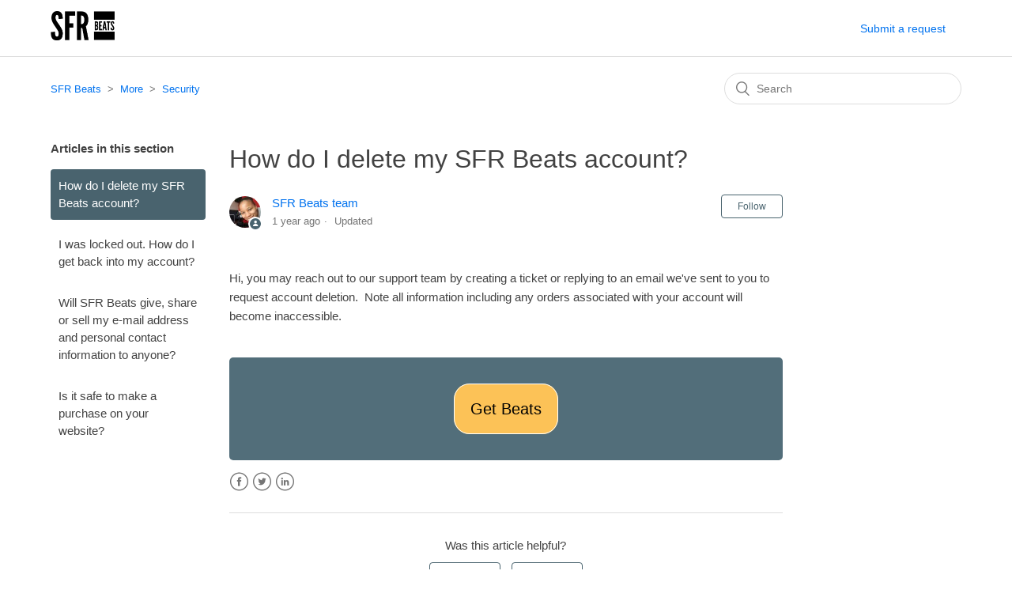

--- FILE ---
content_type: text/html; charset=utf-8
request_url: https://soforeal.zendesk.com/hc/en-us/articles/23537825257367-How-do-I-delete-my-SFR-Beats-account
body_size: 5197
content:
<!DOCTYPE html>
<html dir="ltr" lang="en-US">
<head>
  <meta charset="utf-8" />
  <!-- v26806 -->


  <title>How do I delete my SFR Beats account? &ndash; SFR Beats</title>

  <meta name="csrf-param" content="authenticity_token">
<meta name="csrf-token" content="">

  <meta name="description" content="Hi, you may reach out to our support team by creating a ticket or replying to an email we've sent to you to request account deletion. ..." /><meta property="og:image" content="https://soforeal.zendesk.com/hc/theming_assets/01HZPNXM6K1PSPMKRGBTJB1DCM" />
<meta property="og:type" content="website" />
<meta property="og:site_name" content="SFR Beats" />
<meta property="og:title" content="How do I delete my SFR Beats account?" />
<meta property="og:description" content="Hi, you may reach out to our support team by creating a ticket or replying to an email we've sent to you to request account deletion.  Note all information including any orders associated with your..." />
<meta property="og:url" content="https://soforeal.zendesk.com/hc/en-us/articles/23537825257367-How-do-I-delete-my-SFR-Beats-account" />
<link rel="canonical" href="https://soforeal.zendesk.com/hc/en-us/articles/23537825257367-How-do-I-delete-my-SFR-Beats-account">
<link rel="alternate" hreflang="en-us" href="https://soforeal.zendesk.com/hc/en-us/articles/23537825257367-How-do-I-delete-my-SFR-Beats-account">
<link rel="alternate" hreflang="x-default" href="https://soforeal.zendesk.com/hc/en-us/articles/23537825257367-How-do-I-delete-my-SFR-Beats-account">

  <link rel="stylesheet" href="//static.zdassets.com/hc/assets/application-f34d73e002337ab267a13449ad9d7955.css" media="all" id="stylesheet" />
    <!-- Entypo pictograms by Daniel Bruce — www.entypo.com -->
    <link rel="stylesheet" href="//static.zdassets.com/hc/assets/theming_v1_support-e05586b61178dcde2a13a3d323525a18.css" media="all" />
  <link rel="stylesheet" type="text/css" href="/hc/theming_assets/9286954/360002524593/style.css?digest=23992987677591">

  <link rel="icon" type="image/x-icon" href="/hc/theming_assets/01HZPNXMNPNQY8FSBPNKHJQ69R">

    <script src="//static.zdassets.com/hc/assets/jquery-ed472032c65bb4295993684c673d706a.js"></script>
    

  <meta content="width=device-width, initial-scale=1.0" name="viewport" />

  <script type="text/javascript" src="/hc/theming_assets/9286954/360002524593/script.js?digest=23992987677591"></script>
</head>
<body class="community-enabled">
  
  
  

  <header class="header">
  <div class="logo">
   <a title="Home" href="https://sfrbeats.com">
     <img src="/hc/theming_assets/01HZPNXM6K1PSPMKRGBTJB1DCM" alt="SFR Beats Help Center home page">
   </a>
  </div>
  <div class="nav-wrapper">
    <span class="icon-menu" tabindex="0" role="button" aria-controls="user-nav" aria-expanded="false" aria-label="Toggle navigation menu"></span>
    <nav class="user-nav" id="user-nav">
      <a class="submit-a-request" href="/hc/en-us/requests/new">Submit a request</a>
    </nav>
      <a class="login" data-auth-action="signin" role="button" rel="nofollow" title="Opens a dialog" href="https://soforeal.zendesk.com/access?brand_id=360002524593&amp;return_to=https%3A%2F%2Fsoforeal.zendesk.com%2Fhc%2Fen-us%2Farticles%2F23537825257367-How-do-I-delete-my-SFR-Beats-account&amp;locale=en-us">Sign in</a>

  </div>
</header>


  <main role="main">
    <div class="container-divider"></div>
<div class="container">
  <nav class="sub-nav">
    <ol class="breadcrumbs">
  
    <li title="SFR Beats">
      
        <a href="/hc/en-us">SFR Beats</a>
      
    </li>
  
    <li title="More">
      
        <a href="/hc/en-us/categories/360001833894-More">More</a>
      
    </li>
  
    <li title="Security">
      
        <a href="/hc/en-us/sections/360004382793-Security">Security</a>
      
    </li>
  
</ol>

    <form role="search" class="search" data-search="" action="/hc/en-us/search" accept-charset="UTF-8" method="get"><input type="hidden" name="utf8" value="&#x2713;" autocomplete="off" /><input type="hidden" name="category" id="category" value="360001833894" autocomplete="off" />
<input type="search" name="query" id="query" placeholder="Search" aria-label="Search" /></form>
  </nav>

  <div class="article-container" id="article-container">
    <section class="article-sidebar">
      
        <section class="section-articles collapsible-sidebar">
        <h3 class="collapsible-sidebar-title sidenav-title">Articles in this section</h3>
        <ul>
          
            <li>
              <a href="/hc/en-us/articles/23537825257367-How-do-I-delete-my-SFR-Beats-account" class="sidenav-item current-article">How do I delete my SFR Beats account?</a>
            </li>
          
            <li>
              <a href="/hc/en-us/articles/360047770654-I-was-locked-out-How-do-I-get-back-into-my-account" class="sidenav-item ">I was locked out. How do I get back into my account?</a>
            </li>
          
            <li>
              <a href="/hc/en-us/articles/360023654093-Will-SFR-Beats-give-share-or-sell-my-e-mail-address-and-personal-contact-information-to-anyone" class="sidenav-item ">Will SFR Beats give, share or sell my e-mail address and personal contact information to anyone?</a>
            </li>
          
            <li>
              <a href="/hc/en-us/articles/360023486034-Is-it-safe-to-make-a-purchase-on-your-website" class="sidenav-item ">Is it safe to make a purchase on your website?</a>
            </li>
          
        </ul>
        
        </section>
      
    </section>

    <article class="article">
      <header class="article-header">
        <h1 title="How do I delete my SFR Beats account?" class="article-title">
          How do I delete my SFR Beats account?
          
        </h1>

        <div class="article-author">
          
            <div class="avatar article-avatar">
              
                <span class="icon-agent"></span>
              
              <img src="https://soforeal.zendesk.com/system/photos/360569272153/lisa.jpg" alt="" class="user-avatar"/>
            </div>
          
          <div class="article-meta">
            
              <a href="/hc/en-us/profiles/380040473213-SFR-Beats-team">
                SFR Beats team
              </a>
            

            <ul class="meta-group">
              
                <li class="meta-data"><time datetime="2024-05-16T18:52:20Z" title="2024-05-16T18:52:20Z" data-datetime="relative">May 16, 2024 18:52</time></li>
                <li class="meta-data">Updated</li>
              
            </ul>
          </div>
        </div>

        
          <a class="article-subscribe" title="Opens a sign-in dialog" rel="nofollow" role="button" data-auth-action="signin" aria-selected="false" href="/hc/en-us/articles/23537825257367-How-do-I-delete-my-SFR-Beats-account/subscription.html">Follow</a>
        
      </header>

      <section class="article-info">
        <div class="article-content">
          <div class="article-body"><p>Hi, you may reach out to our support team by creating a ticket or replying to an email we've sent to you to request account deletion.&nbsp; Note all information including any orders associated with your account will become inaccessible.</p></div>

          <div class="article-attachments">
            <ul class="attachments">
              
            </ul>
          </div>
        </div>
      </section>

      <footer>
        <div class="article-cta">
          <p style="color:#ffffff;text-align:center;background-color:#526e7a;border-radius:5px;padding:50px">
            <a style="padding:20px;border-radius:20px;font-size:20px;background-color:#fcc257;color:#000000;border:1px solid #fff;font-weight:500;text-decoration:none" href="https://sfrbeats.com/?utm_source=help&utm_medium=article&utm_campaign=trust&utm_content=23537825257367">Get Beats</a>
          </p>
        </div>
        <div class="article-footer">
          
            <div class="article-share">
  <ul class="share">
    <li><a href="https://www.facebook.com/share.php?title=How+do+I+delete+my+SFR+Beats+account%3F&u=https%3A%2F%2Fsoforeal.zendesk.com%2Fhc%2Fen-us%2Farticles%2F23537825257367-How-do-I-delete-my-SFR-Beats-account" class="share-facebook">Facebook</a></li>
    <li><a href="https://twitter.com/share?lang=en&text=How+do+I+delete+my+SFR+Beats+account%3F&url=https%3A%2F%2Fsoforeal.zendesk.com%2Fhc%2Fen-us%2Farticles%2F23537825257367-How-do-I-delete-my-SFR-Beats-account" class="share-twitter">Twitter</a></li>
    <li><a href="https://www.linkedin.com/shareArticle?mini=true&source=SFR+Beats&title=How+do+I+delete+my+SFR+Beats+account%3F&url=https%3A%2F%2Fsoforeal.zendesk.com%2Fhc%2Fen-us%2Farticles%2F23537825257367-How-do-I-delete-my-SFR-Beats-account" class="share-linkedin">LinkedIn</a></li>
  </ul>

</div>
          
          
            
          
        </div>
        
          <div class="article-votes">
            <span class="article-votes-question">Was this article helpful?</span>
            <div class="article-votes-controls" role='radiogroup'>
              <a class="button article-vote article-vote-up" data-auth-action="signin" aria-selected="false" role="radio" rel="nofollow" title="Yes" href="https://soforeal.zendesk.com/access?brand_id=360002524593&amp;return_to=https%3A%2F%2Fsoforeal.zendesk.com%2Fhc%2Fen-us%2Farticles%2F23537825257367-How-do-I-delete-my-SFR-Beats-account"></a>
              <a class="button article-vote article-vote-down" data-auth-action="signin" aria-selected="false" role="radio" rel="nofollow" title="No" href="https://soforeal.zendesk.com/access?brand_id=360002524593&amp;return_to=https%3A%2F%2Fsoforeal.zendesk.com%2Fhc%2Fen-us%2Farticles%2F23537825257367-How-do-I-delete-my-SFR-Beats-account"></a>
            </div>
            <small class="article-votes-count">
              <span class="article-vote-label">0 out of 0 found this helpful</span>
            </small>
          </div>
        

        <div class="article-more-questions">
          Have more questions? <a href="/hc/en-us/requests/new">Submit a request</a>
        </div>
        <div class="article-return-to-top">
          <a href="#article-container">Return to top<span class="icon-arrow-up"></span></a>
        </div>
      </footer>

      <section class="article-relatives">
        
          <div data-recent-articles></div>
        
        
          
  <section class="related-articles">
    
      <h3 class="related-articles-title">Related articles</h3>
    
    <ul>
      
        <li>
          <a href="/hc/en-us/related/click?data=[base64]%3D%3D--56ddecbb7a48739759f977ccffa15e97c89275c5" rel="nofollow">How do I cancel my monthly payments (subscription) for Locked Beats?</a>
        </li>
      
        <li>
          <a href="/hc/en-us/related/click?data=BAh7CjobZGVzdGluYXRpb25fYXJ0aWNsZV9pZGwrCBehHcADBDoYcmVmZXJyZXJfYXJ0aWNsZV9pZGwrCJeXtlNoFToLbG9jYWxlSSIKZW4tdXMGOgZFVDoIdXJsSSI%2FL2hjL2VuLXVzL2FydGljbGVzLzQ0MTQxNTQ1ODAyNDctV2hhdC1pcy15b3VyLVBob25lLU51bWJlcgY7CFQ6CXJhbmtpBw%3D%3D--c4ad5bbc67583b03cb6a9d1d5a639f5b4ee8e6f4" rel="nofollow">What is your Phone  Number?</a>
        </li>
      
        <li>
          <a href="/hc/en-us/related/click?data=[base64]%3D%3D--f592ceae184ff32ea0aec055c48db815a8073783" rel="nofollow">I was locked out. How do I get back into my account?</a>
        </li>
      
        <li>
          <a href="/hc/en-us/related/click?data=[base64]" rel="nofollow">How To Redeem Loyalty Reward Points</a>
        </li>
      
    </ul>
  </section>


        
      </section>
      
        <div class="article-comments" id="article-comments">
          <section class="comments">
            <header class="comment-overview">
              <h3 class="comment-heading">
                Comments
              </h3>
              <p class="comment-callout">0 comments</p>
              
            </header>

            <ul id="comments" class="comment-list">
              
            </ul>

            

            

            <p class="comment-callout">Please <a data-auth-action="signin" rel="nofollow" href="https://soforeal.zendesk.com/access?brand_id=360002524593&amp;return_to=https%3A%2F%2Fsoforeal.zendesk.com%2Fhc%2Fen-us%2Farticles%2F23537825257367-How-do-I-delete-my-SFR-Beats-account">sign in</a> to leave a comment.</p>
          </section>
        </div>
      
    </article>
  </div>
</div>

  </main>

  <footer class="footer">
  <div class="footer-inner">
   <a title="Home" href="https://sfrbeats.com">SFR Beats Home</a> <a title="Home" href="/hc/en-us">Help Center Home</a>

    <div class="footer-language-selector">
      
    </div>
  </div>
</footer>



  <!-- / -->

  
  <script src="//static.zdassets.com/hc/assets/en-us.7945937dfd5bdaabe8e5.js"></script>
  

  <script type="text/javascript">
  /*

    Greetings sourcecode lurker!

    This is for internal Zendesk and legacy usage,
    we don't support or guarantee any of these values
    so please don't build stuff on top of them.

  */

  HelpCenter = {};
  HelpCenter.account = {"subdomain":"soforeal","environment":"production","name":"SFR Beats"};
  HelpCenter.user = {"identifier":"da39a3ee5e6b4b0d3255bfef95601890afd80709","email":null,"name":"","role":"anonymous","avatar_url":"https://assets.zendesk.com/hc/assets/default_avatar.png","is_admin":false,"organizations":[],"groups":[]};
  HelpCenter.internal = {"asset_url":"//static.zdassets.com/hc/assets/","web_widget_asset_composer_url":"https://static.zdassets.com/ekr/snippet.js","current_session":{"locale":"en-us","csrf_token":null,"shared_csrf_token":null},"usage_tracking":{"event":"article_viewed","data":"[base64]--6dd2529d5077e3f37c8a764301a0e108f975c6c2","url":"https://soforeal.zendesk.com/hc/activity"},"current_record_id":"23537825257367","current_record_url":"/hc/en-us/articles/23537825257367-How-do-I-delete-my-SFR-Beats-account","current_record_title":"How do I delete my SFR Beats account?","current_text_direction":"ltr","current_brand_id":360002524593,"current_brand_name":"SFR Beats","current_brand_url":"https://soforeal.zendesk.com","current_brand_active":true,"current_path":"/hc/en-us/articles/23537825257367-How-do-I-delete-my-SFR-Beats-account","show_autocomplete_breadcrumbs":true,"user_info_changing_enabled":false,"has_user_profiles_enabled":true,"has_end_user_attachments":true,"user_aliases_enabled":false,"has_anonymous_kb_voting":false,"has_multi_language_help_center":true,"show_at_mentions":true,"embeddables_config":{"embeddables_web_widget":false,"embeddables_help_center_auth_enabled":false,"embeddables_connect_ipms":false},"answer_bot_subdomain":"static","gather_plan_state":"subscribed","has_article_verification":false,"has_gather":true,"has_ckeditor":false,"has_community_enabled":true,"has_community_badges":false,"has_community_post_content_tagging":false,"has_gather_content_tags":false,"has_guide_content_tags":true,"has_user_segments":true,"has_answer_bot_web_form_enabled":true,"has_garden_modals":false,"theming_cookie_key":"hc-da39a3ee5e6b4b0d3255bfef95601890afd80709-2-preview","is_preview":false,"has_search_settings_in_plan":true,"theming_api_version":1,"theming_settings":{"brand_color":"rgba(73, 99, 110, 1)","brand_text_color":"#FFFFFF","text_color":"rgba(66, 66, 66, 1)","link_color":"#0072EF","background_color":"#FFFFFF","heading_font":"-apple-system, BlinkMacSystemFont, 'Segoe UI', Helvetica, Arial, sans-serif","text_font":"-apple-system, BlinkMacSystemFont, 'Segoe UI', Helvetica, Arial, sans-serif","logo":"/hc/theming_assets/01HZPNXM6K1PSPMKRGBTJB1DCM","favicon":"/hc/theming_assets/01HZPNXMNPNQY8FSBPNKHJQ69R","homepage_background_image":"/hc/theming_assets/01HZPNXN5NVF1PPA6E0HSQA5NN","community_background_image":"/hc/theming_assets/01HZPNXNYQP9MPZ76G4QSD1J3X","community_image":"/hc/theming_assets/01HZPNXPAVTSAPJD9SMQFGZDES","instant_search":true,"scoped_kb_search":true,"scoped_community_search":true,"show_recent_activity":true,"show_articles_in_section":true,"show_article_author":true,"show_article_comments":true,"show_follow_article":true,"show_recently_viewed_articles":true,"show_related_articles":true,"show_article_sharing":true,"show_follow_section":true,"show_follow_post":true,"show_post_sharing":true,"show_follow_topic":true},"has_pci_credit_card_custom_field":false,"help_center_restricted":false,"is_assuming_someone_else":false,"flash_messages":[],"user_photo_editing_enabled":true,"user_preferred_locale":"en-us","base_locale":"en-us","login_url":"https://soforeal.zendesk.com/access?brand_id=360002524593\u0026return_to=https%3A%2F%2Fsoforeal.zendesk.com%2Fhc%2Fen-us%2Farticles%2F23537825257367-How-do-I-delete-my-SFR-Beats-account","has_alternate_templates":false,"has_custom_statuses_enabled":false,"has_hc_generative_answers_setting_enabled":true,"has_generative_search_with_zgpt_enabled":false,"has_suggested_initial_questions_enabled":false,"has_guide_service_catalog":false,"has_service_catalog_search_poc":false,"has_service_catalog_itam":false,"has_csat_reverse_2_scale_in_mobile":false,"has_knowledge_navigation":false,"has_unified_navigation":false,"has_csat_bet365_branding":false,"version":"v26806","dev_mode":false};
</script>

  
  <script src="//static.zdassets.com/hc/assets/moment-3b62525bdab669b7b17d1a9d8b5d46b4.js"></script>
  <script src="//static.zdassets.com/hc/assets/hc_enduser-ea353f77240bbfb7a78d97814a0a3900.js"></script>
  
  
</body>
</html>